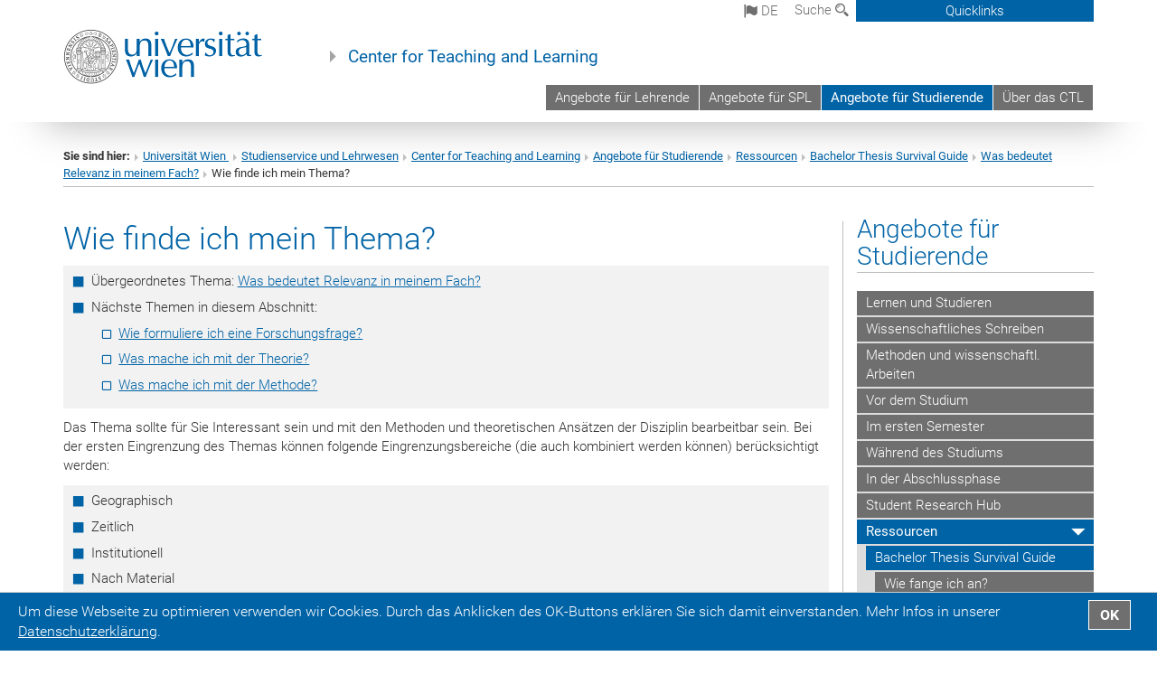

--- FILE ---
content_type: text/html; charset=utf-8
request_url: https://ctl.univie.ac.at/angebote-fuer-studierende/ressourcen/bachelor-thesis-survival-guide/was-bedeutet-relevanz-in-meinem-fach/wie-finde-ich-mein-thema/
body_size: 16622
content:
<!DOCTYPE html>
<html xmlns="http://www.w3.org/1999/xhtml" xml:lang="de" lang="de">
<head prefix="og: http://ogp.me/ns# fb: http://ogp.me/ns/fb# article: http://ogp.me/ns/article#">

<meta charset="utf-8">
<!-- 
	This website is powered by TYPO3 - inspiring people to share!
	TYPO3 is a free open source Content Management Framework initially created by Kasper Skaarhoj and licensed under GNU/GPL.
	TYPO3 is copyright 1998-2017 of Kasper Skaarhoj. Extensions are copyright of their respective owners.
	Information and contribution at http://typo3.org/
-->



<title>Wie finde ich mein Thema?</title>
<meta name="generator" content="TYPO3 CMS">


<link rel="stylesheet" type="text/css" href="/typo3temp/stylesheet_b3a206eec6.css?1736368171" media="all">
<link rel="stylesheet" type="text/css" href="/typo3conf/ext/univie_news/Resources/Public/CSS/pwp.css?1615798746" media="all">
<link rel="stylesheet" type="text/css" href="/fileadmin/templates/GLOBAL/CSS/styles.css?1694002451" media="all">
<link rel="stylesheet" type="text/css" href="/fileadmin/templates/GLOBAL/ICONS/style.css?1732114024" media="all">
<link rel="stylesheet" type="text/css" href="/fileadmin/templates/GLOBAL/CSS/print.css?1580200204" media="print">
<link rel="stylesheet" type="text/css" href="/fileadmin/templates/GLOBAL/ICONS/tablesorter/tablesorter.css?1675257657" media="all">
<link rel="stylesheet" type="text/css" href="/fileadmin/templates/GLOBAL/JS/shariff/shariff-vie.css?1681381994" media="all">
<link rel="stylesheet" type="text/css" href="/fileadmin/templates/GLOBAL/CSS/video-js.min.css?1505291824" media="all">
<link rel="stylesheet" type="text/css" href="/fileadmin/templates/GLOBAL/CSS/videojs.thumbnails.css?1505291824" media="all">
<link rel="stylesheet" type="text/css" href="/fileadmin/templates/GLOBAL/EXT/powermail/pm-additional.css?1730119584" media="all">
<link rel="stylesheet" type="text/css" href="/fileadmin/templates/GLOBAL/CSS/added-accessibility.css?1740400409" media="all">
<link rel="stylesheet" type="text/css" href="/fileadmin/templates/GLOBAL/EXT/news/css/news.css?1710158386" media="all">
<link rel="stylesheet" type="text/css" href="/fileadmin/templates/GLOBAL/EXT/univie_pure/pure.css?1692264488" media="all">
<link rel="stylesheet" type="text/css" href="/typo3conf/ext/univie_phaidra/Resources/style.css?1526300968" media="all">
<link rel="stylesheet" type="text/css" href="/typo3temp/stylesheet_240b4ca893.css?1736368171" media="all">


<script src="/uploads/tx_t3jquery/jquery-2.1.x-1.10.x-1.2.x-3.0.x.js?1511251888" type="text/javascript"></script>
<script src="/fileadmin/templates/GLOBAL/JS/videoJS/video.min.js?1505291804" type="application/x-javascript"></script>
<script src="/fileadmin/templates/GLOBAL/JS/videoJS/videojs-contrib-hls.min.js?1505291804" type="application/x-javascript"></script>
<script src="/fileadmin/templates/GLOBAL/JS/videoJS/videojs.thumbnails.js?1505291804" type="application/x-javascript"></script>
<script src="/fileadmin/templates/GLOBAL/JS/videoJS/videojs.persistvolume.js?1505291804" type="application/x-javascript"></script>
<script src="/typo3temp/javascript_9a38f34785.js?1736368171" type="text/javascript"></script>


<meta name="google-site-verification" content="ro5Fw96GhcyHrTtHiD9gl-R9DYpeExks23k-j_885Sg" />
<link href="/fileadmin/templates/GLOBAL/IMG/favicon.ico" rel="shortcut icon" type="image/vnd.microsoft.icon" />
<link href="/fileadmin/templates/GLOBAL/IMG/favicon-uni.png" rel="apple-touch-icon" type="image/png" />
<link href="/fileadmin/templates/GLOBAL/IMG/favicon-uni.png" rel="shortcut icon" type="image/vnd.microsoft.icon" />

            <meta property="og:base-title" content="Center for Teaching and Learning" />
            <meta http-equiv="X-UA-Compatible" content="IE=edge">
            <meta name="viewport" content="width=device-width, initial-scale=1">

            <!-- HTML5 shim and Respond.js IE8 support of HTML5 elements and media queries -->
            <!--[if lt IE 9]>
                <script src="https://oss.maxcdn.com/libs/html5shiv/3.7.0/html5shiv.js"></script>
                <script src="https://oss.maxcdn.com/libs/respond.js/1.4.2/respond.min.js"></script>
            <![endif]-->
            <meta name="title" content="Wie finde ich mein Thema?" /><meta property="og:site-id" content="162536" /><meta property="og:title" content="Wie finde ich mein Thema?" /><meta property="og:type" content="article" /><meta property="og:url" content="https://ctl.univie.ac.at/angebote-fuer-studierende/ressourcen/bachelor-thesis-survival-guide/was-bedeutet-relevanz-in-meinem-fach/wie-finde-ich-mein-thema/" /><meta name="twitter:card" content="summary_large_image" /><meta name="twitter:title" content="Wie finde ich mein Thema?" /><meta name="og:type" content="article" /><meta property="og:url" content="https://ctl.univie.ac.at/angebote-fuer-studierende/ressourcen/bachelor-thesis-survival-guide/was-bedeutet-relevanz-in-meinem-fach/wie-finde-ich-mein-thema/" /><meta property="og:description" content="Wie finde ich mein Thema?" /><meta name="twitter:description" content="Wie finde ich mein Thema?" />
            <meta property="og:image" content="https://www.univie.ac.at/fileadmin/templates/GLOBAL/IMG/uni_logo.jpg" />
            <meta property="og:image:type" content="image/jpg" />
            <meta property="og:image:width" content="1200" />
            <meta property="og:image:height" content="630" />
            <meta name="twitter:site" content="univienna" />
                <meta property="og:image" content="https://backend.univie.ac.at/fileadmin/templates/GLOBAL/IMG/uni_logo.jpg" />
                <meta property="og:image:type" content="image/jpg" />
                <meta property="og:image:width" content="1200" />
                <meta property="og:image:height" content="630" />
                <meta name="twitter:site" content="univienna" /><meta property="fb:app_id" content="1752333404993542" />
</head>
<body>

<header>
<nav aria-label="Sprungmarke zum Inhalt" class="skip">
    <a href="#mainContent" class="skip-to-content" tabindex="0" title="skip">Direkt zum Hauptinhalt gehen</a>
</nav>

<!-- ==============================================
BEGINN Small Devices
=============================================== -->
<div class="navbar-header skip"><button type="button" id="button-open-menu" class="navbar-toggle my-button" data-toggle="collapse" data-target="#menu-container-mobile" aria-haspopup="true" tabindex="0"><span class="sr-only" id="show-navigation-button-text">Menü öffnen</span><span class="icon-mainmenue" aria-hidden="true"></span></button></div>
<div class="navbar-collapse collapse hidden-md hidden-lg skip" id="menu-container-mobile">
    <div class="navbar-header">
        <button type="button" class="navbar-toggle menu-open" data-toggle="collapse" data-target="#menu-container-mobile" aria-expanded="true">
            <span class="sr-only" id="hide-navigation-button-text">Menü schließen</span>
            <span class="icon-cancel-circle" aria-hidden="true"></span>
        </button>
    </div>
    <div class="menu-header-mobile col-sx-12 hidden-md hidden-lg">
        <a href="https://www.univie.ac.at/"><img width="220" src="/fileadmin/templates/GLOBAL/IMG/uni_logo_220.jpg" class="logo logo-single" alt="Universität Wien - Startseite"  data-rjs="3"></a>
    </div>
    <nav aria-label="Hauptnavigation" class="navbar navbar-uni-mobile hidden-md hidden-lg"><ul class="nav navbar-nav navbar-right"><li class="dropdown dropdown-mobile"><a href="/angebote-fuer-lehrende/" target="_self" class="link-text">Angebote für Lehrende</a><a data-toggle="dropdown" href="" class="toggle-icon" role="button" aria-label="Menü öffnen"><span class="icon-navi-close"><span class="sr-only">Menü öffnen</span>&nbsp;</span></a><ul class="dropdown-menu level2"><li class="level2"><a href="http://infopool.univie.ac.at/startseite/" target="_blank" class="level2">Infopool besser lehren</a></li><li class="level2"><a href="/angebote-fuer-lehrende/beratung/" target="_self" class="level2">Beratung</a></li><li class="level2"><a href="/angebote-fuer-lehrende/hochschuldidaktische-qualifizierung/" target="_self" class="level2">Hochschuldidaktische Qualifizierung</a></li><li class="level2"><a href="/angebote-fuer-lehrende/teaching-competence/" target="_self" class="level2">Teaching Competence</a></li><li class="level2"><a href="/angebote-fuer-lehrende/pruefen-und-beurteilen/" target="_self" class="level2">Prüfen und Beurteilen</a></li><li class="level2"><a href="/angebote-fuer-lehrende/digitale-lehre/" target="_self" class="level2">Digitale Lehre</a></li><li class="level2"><a href="/angebote-fuer-lehrende/wissenschaftliches-schreiben-und-arbeiten-in-der-lehre/" target="_self" class="level2">Wissenschaftliches Schreiben und Arbeiten in der Lehre</a></li><li class="level2"><a href="/angebote-fuer-lehrende/diversitaetsgerechte-lehre/" target="_self" class="level2">Diversitätsgerechte Lehre</a></li><li class="level2"><a href="/angebote-fuer-lehrende/feedback-in-der-lehre/" target="_self" class="level2">Feedback in der Lehre</a></li><li class="level2"><a href="/angebote-fuer-lehrende/teaching-awards/" target="_self" class="level2">Teaching Awards</a></li><li class="level2"><a href="https://www.youtube.com/@ctl.univie" target="_blank" class="level2">CTL auf Youtube</a></li><li class="level2"><a href="/angebote-fuer-lehrende/newsletterarchiv/" target="_self" class="level2">Newsletterarchiv</a></li><li class="level2"><a href="/angebote-fuer-lehrende/handbuch-fuer-lehrende/" target="_self" class="level2">Handbuch für Lehrende</a></li></ul></li><li class="dropdown dropdown-mobile"><a href="/angebote-fuer-spl/" target="_self" class="link-text">Angebote für SPL</a><a data-toggle="dropdown" href="" class="toggle-icon" role="button" aria-label="Menü öffnen"><span class="icon-navi-close"><span class="sr-only">Menü öffnen</span>&nbsp;</span></a><ul class="dropdown-menu level2"><li class="level2"><a href="/angebote-fuer-spl/studentische-unterstuetzung-informationen-fuer-spl/" target="_self" class="level2">Studentische Unterstützung: Informationen für SPL</a></li><li class="level2"><a href="/angebote-fuer-spl/auswertungen-und-beratungen/" target="_self" class="level2">Auswertungen und Beratungen</a></li><li class="level2"><a href="/angebote-fuer-spl/online-self-assessments/" target="_self" class="level2">Online-Self-Assessments</a></li><li class="level2"><a href="/angebote-fuer-spl/testentwicklung-aufnahmeverfahren/" target="_self" class="level2">Testentwicklung Aufnahmeverfahren</a></li><li class="level2"><a href="/angebote-fuer-spl/aktiv-studieren/" target="_self" class="level2">Aktiv Studieren</a></li><li class="level2"><a href="/angebote-fuer-spl/feedback-implementieren/" target="_self" class="level2">Feedback implementieren</a></li><li class="level2"><a href="/angebote-fuer-spl/diversitaet-in-der-lehre-foerdern/" target="_self" class="level2">Diversität in der Lehre fördern</a></li><li class="level2"><a href="/angebote-fuer-spl/massgeschneiderte-lehrentwicklung/" target="_self" class="level2">Maßgeschneiderte Lehrentwicklung</a></li></ul></li><li class="dropdown dropdown-mobile act"><a href="/angebote-fuer-studierende/" target="_self" class="link-text act">Angebote für Studierende</a><a data-toggle="dropdown" href="" class="toggle-icon act" role="button" aria-label="Menü öffnen"><span class="icon-navi-open"><span class="sr-only">Menü schließen</span>&nbsp;</span></a><ul class="dropdown-menu level2"><li class="level2"><a href="/angebote-fuer-studierende/lernen-und-studieren/" target="_self" class="level2">Lernen und Studieren</a></li><li class="level2"><a href="/angebote-fuer-studierende/wissenschaftliches-schreiben/" target="_self" class="level2">Wissenschaftliches Schreiben</a></li><li class="level2"><a href="/angebote-fuer-studierende/methoden-und-wissenschaftl-arbeiten/" target="_self" class="level2">Methoden und wissenschaftl. Arbeiten</a></li><li class="level2"><a href="/angebote-fuer-studierende/vor-dem-studium/" target="_self" class="level2">Vor dem Studium</a></li><li class="level2"><a href="/angebote-fuer-studierende/im-ersten-semester/" target="_self" class="level2">Im ersten Semester</a></li><li class="level2"><a href="/angebote-fuer-studierende/waehrend-des-studiums/" target="_self" class="level2">Während des Studiums</a></li><li class="level2"><a href="/angebote-fuer-studierende/in-der-abschlussphase/" target="_self" class="level2">In der Abschlussphase</a></li><li class="level2"><a href="/angebote-fuer-studierende/student-research-hub/" target="_self" class="level2">Student Research Hub</a></li><li class="level2 act"><a href="/angebote-fuer-studierende/ressourcen/" target="_self" class="level2 act">Ressourcen</a><ul class="level3"><li class="level3 act"><a href="/angebote-fuer-studierende/ressourcen/bachelor-thesis-survival-guide/" target="_self" class="level3 act">Bachelor Thesis Survival Guide</a><ul class="level4"><li class="level4"><a href="/angebote-fuer-studierende/ressourcen/bachelor-thesis-survival-guide/wie-fange-ich-an/" target="_self" class="level4">Wie fange ich an?</a></li><li class="level4 act"><a href="/angebote-fuer-studierende/ressourcen/bachelor-thesis-survival-guide/was-bedeutet-relevanz-in-meinem-fach/" target="_self" class="level4 act">Was bedeutet Relevanz in meinem Fach?</a></li><li class="level4"><a href="/angebote-fuer-studierende/ressourcen/bachelor-thesis-survival-guide/wie-mache-ich-meine-arbeit-kohaerent/" target="_self" class="level4">Wie mache ich meine Arbeit kohärent?</a></li><li class="level4"><a href="/angebote-fuer-studierende/ressourcen/bachelor-thesis-survival-guide/wie-gehe-ich-mit-intertextualitaet-und-meiner-position-als-autorin-um/" target="_self" class="level4">Wie gehe ich mit Intertextualität und meiner Position als Autor*in um?</a></li><li class="level4"><a href="/angebote-fuer-studierende/ressourcen/bachelor-thesis-survival-guide/wie-strukturiere-ich-meine-arbeit/" target="_self" class="level4">Wie strukturiere ich meine Arbeit?</a></li><li class="level4"><a href="/angebote-fuer-studierende/ressourcen/bachelor-thesis-survival-guide/worauf-muss-ich-am-ende-achten/" target="_self" class="level4">Worauf muss ich am Ende achten?</a></li></ul></li><li class="level3"><a href="/angebote-fuer-studierende/ressourcen/abschlussarbeits-planer/" target="_self" class="level3">Abschlussarbeits-Planer</a></li><li class="level3"><a href="/angebote-fuer-studierende/ressourcen/selbstlernkurse-moocs/" target="_self" class="level3">Selbstlernkurse (MOOCs)</a></li><li class="level3"><a href="/angebote-fuer-studierende/ressourcen/handouts-leitfaeden-und-infomaterial/" target="_self" class="level3">Handouts, Leitfäden und Infomaterial</a></li><li class="level3"><a href="/angebote-fuer-studierende/ressourcen/weiterfuehrende-links-literatur/" target="_self" class="level3">Weiterführende Links & Literatur</a></li><li class="level3"><a href="/angebote-fuer-studierende/ressourcen/wegbeschreibungen/" target="_self" class="level3">Wegbeschreibungen</a></li></ul></li><li class="level2"><a href="/angebote-fuer-studierende/qualifizierung-fuer-studentische-multiplikatorinnen/" target="_self" class="level2">Qualifizierung für studentische Multiplikator*innen</a></li></ul></li><li class="dropdown dropdown-mobile"><a href="/ueber-das-ctl/" target="_self" class="link-text">Über das CTL</a><a data-toggle="dropdown" href="" class="toggle-icon" role="button" aria-label="Menü öffnen"><span class="icon-navi-close"><span class="sr-only">Menü öffnen</span>&nbsp;</span></a><ul class="dropdown-menu level2"><li class="level2"><a href="/ueber-das-ctl/teams-und-mitarbeiterinnen/" target="_self" class="level2">Teams und Mitarbeiter*innen</a></li></ul></li></ul></nav>
</div>

<div id="quicklinks-top-mobile" class="quicklinks-btn-mobile top-row hidden-md hidden-lg skip">
    <a class="quicklinks-open open" data-top-id="" data-top-show="true" href="#" aria-label="Quicklinks öffnen oder schließen"><span class="icon-cancel-circle" aria-hidden="true"></span></a>
    <nav aria-label="Quicklinks"><div class="quicklinks-mobile-menu"><div class="panel panel-uni-quicklinks"><div class="panel-heading active"><a href="#quicklinks160787" target="_self" data-toggle="collapse" data-parent="#quicklinks-top-mobile" class="">Informationen für ...<span class="pull-right icon-navi-open"><span class="sr-only">Menü schließen</span></span></a></div><div id="quicklinks160787" class="panel-collapse collapse in quicklinks-panel"><div class="panel-body"><ul class="indent"><li><a href="http://studieren.univie.ac.at" target="_blank">Studieninteressierte&nbsp;<span class="sr-only">Externer Link</span><span class="icon-extern"></span></a></li><li><a href="http://studieren.univie.ac.at" target="_blank">Studierende&nbsp;<span class="sr-only">Externer Link</span><span class="icon-extern"></span></a></li><li><a href="http://forschungsservice.univie.ac.at/" target="_blank">Forschende&nbsp;<span class="sr-only">Externer Link</span><span class="icon-extern"></span></a></li><li><a href="http://www.postgraduatecenter.at/?l=0" target="_blank">Weiterbildung&nbsp;<span class="sr-only">Externer Link</span><span class="icon-extern"></span></a></li><li><a href="http://www.alumni.ac.at/?l=0" target="_blank">Alumni&nbsp;<span class="sr-only">Externer Link</span><span class="icon-extern"></span></a></li></ul></div></div></div><div class="panel panel-uni-quicklinks"><div class="panel-heading active"><a href="#quicklinks36" target="_self" data-toggle="collapse" data-parent="#quicklinks-top-mobile" class="">Meistgesuchte Services ...<span class="pull-right icon-navi-open"><span class="sr-only">Menü schließen</span></span></a></div><div id="quicklinks36" class="panel-collapse collapse in quicklinks-panel"><div class="panel-body"><ul class="indent"><li><a href="http://studieren.univie.ac.at/" target="_blank"><span class="icon-quick-studienpoint"></span>&nbsp;&nbsp;Studieren an der Universität Wien&nbsp;<span class="sr-only">Externer Link</span><span class="icon-extern"></span></a></li><li><a href="http://ufind.univie.ac.at/de/search.html" target="_blank"><span class="icon-quick-lesung"></span>&nbsp;&nbsp;u:find Vorlesungs-/Personensuche&nbsp;<span class="sr-only">Externer Link</span><span class="icon-extern"></span></a></li><li><a href="http://uspace.univie.ac.at" target="_blank"><span class="icon-quick-univis"></span>&nbsp;&nbsp;u:space&nbsp;<span class="sr-only">Externer Link</span><span class="icon-extern"></span></a></li><li><a href="http://bibliothek.univie.ac.at/?r=0" target="_blank"><span class="icon-quick-biblio"></span>&nbsp;&nbsp;Bibliothek&nbsp;<span class="sr-only">Externer Link</span><span class="icon-extern"></span></a></li><li><a href="http://moodle.univie.ac.at/?r=0" target="_blank"><span class="icon-quick-lesung"></span>&nbsp;&nbsp;Moodle (E-Learning)&nbsp;<span class="sr-only">Externer Link</span><span class="icon-extern"></span></a></li><li><a href="http://urise.univie.ac.at/" target="_blank"><span class="icon-quick-lesung"></span>&nbsp;&nbsp;u:rise - Professional & Career Development&nbsp;<span class="sr-only">Externer Link</span><span class="icon-extern"></span></a></li><li><a href="http://www.univie.ac.at/ueber-uns/leitung-organisation/fakultaeten-zentren/" target="_blank"><span class="icon-quick-fakultaeten"></span>&nbsp;&nbsp;Fakultäten & Zentren&nbsp;<span class="sr-only">Externer Link</span><span class="icon-extern"></span></a></li><li><a href="http://zid.univie.ac.at/webmail/" target="_blank"><span class="icon-quick-webmail"></span>&nbsp;&nbsp;Webmail&nbsp;<span class="sr-only">Externer Link</span><span class="icon-extern"></span></a></li><li><a href="http://wiki.univie.ac.at/" target="_blank"><span class="icon-quick-intranet"></span>&nbsp;&nbsp;Intranet für Mitarbeiter*innen&nbsp;<span class="sr-only">Externer Link</span><span class="icon-extern"></span></a></li><li><a href="http://www.univie.ac.at/ueber-uns/weitere-informationen/kontakt-services-von-a-z/" target="_blank"><span class="icon-quick-kontakt"></span>&nbsp;&nbsp;Kontakt & Services von A-Z&nbsp;<span class="sr-only">Externer Link</span><span class="icon-extern"></span></a></li></ul></div></div></div></div></nav>
</div>

<div class="navbar hidden-md hidden-lg skip" id="top-row-mobile">
    <div class="container-mobile" id="nav-container-mobile">
        <div class="top-row-shadow">
            <div class="row">
                <div class="col-md-12 toprow-mobile">
                    <div class="navbar navbar-top navbar-top-mobile hidden-md hidden-lg">
                        <ul class="nav-pills-top-mobile">
                                
<li class="dropdown">
    <a class="dropdown-toggle" data-toggle="dropdown" href="#">de <span class="icon-sprache"></span></a>
    <label id="langmenu1" class="hidden-label">Sprachwahl</label>

    <ul class="dropdown-menu-lang dropdown-menu" role="menu" aria-labelledby="langmenu1">

    
        <li role="menuitem">
            <a href="/en/services-for-students/ressources/bachelor-thesis-survival-guide/what-does-relevance-mean-in-my-case/how-do-i-find-my-topic/" class="linked-language">English</a>
        </li>
    
    </ul>

</li>

                            <li class="search-mobile">
                                <a data-top-id="search-top-mobile" id="show-search-button" data-top-show="true" href="#"><span class="sr-only" id="show-search-button-text">Suchformular öffnen</span><span class="sr-only" id="hide-search-button-text" style="display:none;">Suchformular schließen</span><span class="icon-lupe" aria-hidden="true"></span></a>
                            </li>
                            <li class="quicklinks-btn-mobile">
                                <a data-top-id="quicklinks-top-mobile" data-top-show="true" href="#">Quicklinks</a>
                            </li>
                        </ul>
                    </div>
                    <div id="search-top-mobile">
                        <ul class="nav nav-tabs-search">
                            <li class="active"><a href="#" data-toggle="tab">Webseiten</a></li>
                            <li id="search_staff_mobile"><a data-toggle="tab" href="#">Personensuche</a></li>
                        </ul>
                        <div class="input-group">
                            <label for="search-mobile">Suche</label>
                            <form id="mobilesearchform" action="/suche/?no_cache=1" method="GET">
                                <input type="text" class="form-control-search" id="search-mobile" name="q" placeholder="Suchbegriff" aria-label="Suchbegriff">
                            </form>
                            <span class="input-group-addon-search"><span class="icon-lupe"></span></span>
                        </div>
                    </div>
                </div>
                <div class="col-xs-12">
                    <div class="header-container-mobile col-md-12">
                        <div class="logo-container">
                            <a href="https://www.univie.ac.at/"><img width="220" src="/fileadmin/templates/GLOBAL/IMG/uni_logo_220.jpg" class="logo logo-single" alt="Universität Wien - Startseite"  data-rjs="3"></a>
                        </div>
                         <nav aria-label="Topnavigation" class="navbar navbar-uni hidden-xs hidden-sm"><ul class="nav navbar-nav navbar-right"><li><a href="/angebote-fuer-lehrende/" target="_self">Angebote für Lehrende</a></li><li><a href="/angebote-fuer-spl/" target="_self">Angebote für SPL</a></li><li class="active"><a href="/angebote-fuer-studierende/" target="_self">Angebote für Studierende</a></li><li><a href="/ueber-das-ctl/" target="_self">Über das CTL</a></li></ul></nav>
                    </div>
                </div>
                <div class="col-xs-12">
                        <div class="header-text-container-mobile col-md-12">
                            <span class="header-text"><a href="/" target="_self">Center for Teaching and Learning</a></span>
                        </div>
                </div>
            </div>
        </div>
    </div>
</div>
<!-- ==============================================
END Small Devices
=============================================== -->

<!-- ==============================================
BEGINN DESKTOP
=============================================== -->
<style>
.navbar-top {
    display: grid;
    grid-template-rows: auto;
    justify-items: end;
}
#quicklinks-top {
    grid-row-start: 1;
    grid-row-end: 1;
    width: 100%;
}
ul.nav-pills-top {
    grid-row-start: 2;
    grid-row-end:2;
}

.form-holder{
    display: flex;
    justify-content: space-between;
    align-content: space-evenly;
    //align-items: center;
}

.form-holder label{
    display: inline-block;
    padding: 0.2em;
    background-color: #0063a6;
    color:white;
    flex-grow: 1;
}
.radio-holder {
    padding: 0.4em 0 0 0.4em;
    background-color: #0063a6;
    flex-grow: 1;
}
.radio-holder:has(input[type="radio"]:checked) {
    background-color:white;
    font-weight: 300;
}
.radio-holder.active {
    background-color:white;
    font-weight: 300;
}

input[type="radio"]:checked, input[type="radio"]:checked + label {
    background-color:white;
    color: #0063a6;
}
input#search:focus {
    border:2px solid rgba(242, 242, 242, 0.6);
    box-shadow: inset 0 1px 1px rgba(0, 0, 0, 0.075), 0 0 8px rgba(242, 242, 242, 0.6);
}
.dropdown-menu-search {
    width: 336px;
    margin-top: 5px;
}
#quicklinks-top{
    padding:0;
    background:white;
}
.ql-container{
    width: 100vw;
    position: relative;
    left: 50%;
    right: 50%;
    margin-left: -50vw;
    margin-right: -50vw;
    background: #1a74b0 url(/fileadmin/templates/GLOBAL/IMG/quicklinksbackground.png?1535542505) no-repeat;
    padding-top: 25px;
}
</style>
<!-- IMPORTANT:
lib.quicklinks.wrap = <nav aria-label="{LLL:fileadmin/templates/GLOBAL/locallang.xml:quicklinks}"><div class="row">|</div></nav>
-->
<div class="navbar-fixed-top hidden-sm hidden-xs skip" id="top-row">

    <div class="container" id="nav-container">
        <div class="top-row-shadow">
            <div class="row">
                <div class="col-md-12 header-logo-container">
                    <!-- BEGINN Language, Search, Quicklinks -->
                    <div class="navbar navbar-top">
                        <ul class="nav-pills-top navbar-right">
                            <!-- Language -->
                            <li class="dropdown langmenu">
                                
    <a class="dropdown-toggle" data-toggle="dropdown" href="#"><span class="icon-sprache"></span> de</a>
    <label id="langmenu2" class="hidden-label">Sprachwahl</label>
    <ul class="dropdown-menu-lang dropdown-menu-left desktop dropdown-menu" role="menu" aria-labelledby="langmenu2">

    
        <li role="menuitem">
            <a href="/en/services-for-students/ressources/bachelor-thesis-survival-guide/what-does-relevance-mean-in-my-case/how-do-i-find-my-topic/" class="linked-language">English</a>
        </li>
    
    </ul>

                            </li>
                            <!-- Search -->
                            <li class="dropdown">
                                <button type="button" data-toggle="dropdown" class="dropdown-toggle" id="open-search">Suche <span class="icon-lupe"></span></button>
                                <div class="dropdown-menu dropdown-menu-left dropdown-menu-search">
                                    <div class="">
                                        <!--<label for="search">Suche</label>-->
                                        <form id="searchform" class="" action="/suche/?no_cache=1" method="GET">
                                            <div class="form-holder ">
                                                <div class="radio-holder active">
                                                    <input type="radio" id="search-web" value="search-web" name="chooseSearch" checked>
                                                    <label for="search-web" id="label-web">Webseiten</label>
                                                </div>
                                                <div class="radio-holder">
                                                    <input type="radio" id="search-staff" value="search-staff" name="chooseSearch">
                                                    <label for="search-staff" id="label-staff">Personensuche</label>
                                                </div>
                                            </div>
                                            <div class="form-holder">
                                                <input type="text" class="form-control-search" id="search" name="q" placeholder="Suchbegriff" aria-label="Suchbegriff">
                                                <button id="submit" type="submit" onclick="$('#searchform').submit();"><span class="sr-only">Suche starten</span><span class="icon-lupe"></span></button>
                                            </div>
                                        </form>
                                    </div>
                                </div>
                            </li>
                            <!-- Quicklinks -->
                            <li class="dropdown quicklinks-btn">
                                <a data-top-id="quicklinks-top" data-top-show="true" data-toggle="dropdown" href="#">Quicklinks</a>
                            </li>
                        </ul>
                        <!-- BEGINN Quicklinkscontainer -->
                        <div id="quicklinks-top" class="dropdown-toggle">
                            <div class="ql-container">
                                <div class="container">
                                    <nav aria-label="Quicklinks"><div class="row"><div class="col-md-4 col-md-offset-4"><h3 class="top-row-header">Informationen für ...</h3><ul><li><a href="http://studieren.univie.ac.at" target="_blank">Studieninteressierte&nbsp;<span class="sr-only">Externer Link</span><span class="icon-extern"></span></a></li><li><a href="http://studieren.univie.ac.at" target="_blank">Studierende&nbsp;<span class="sr-only">Externer Link</span><span class="icon-extern"></span></a></li><li><a href="http://forschungsservice.univie.ac.at/" target="_blank">Forschende&nbsp;<span class="sr-only">Externer Link</span><span class="icon-extern"></span></a></li><li><a href="http://www.postgraduatecenter.at/?l=0" target="_blank">Weiterbildung&nbsp;<span class="sr-only">Externer Link</span><span class="icon-extern"></span></a></li><li><a href="http://www.alumni.ac.at/?l=0" target="_blank">Alumni&nbsp;<span class="sr-only">Externer Link</span><span class="icon-extern"></span></a></li></ul></div><div class="col-md-4"><h3 class="top-row-header">Meistgesuchte Services ...</h3><ul><li><a href="http://studieren.univie.ac.at/" target="_blank"><span class="icon-quick-studienpoint"></span>&nbsp;&nbsp;Studieren an der Universität Wien&nbsp;<span class="sr-only">Externer Link</span><span class="icon-extern"></span></a></li><li><a href="http://ufind.univie.ac.at/de/search.html" target="_blank"><span class="icon-quick-lesung"></span>&nbsp;&nbsp;u:find Vorlesungs-/Personensuche&nbsp;<span class="sr-only">Externer Link</span><span class="icon-extern"></span></a></li><li><a href="http://uspace.univie.ac.at" target="_blank"><span class="icon-quick-univis"></span>&nbsp;&nbsp;u:space&nbsp;<span class="sr-only">Externer Link</span><span class="icon-extern"></span></a></li><li><a href="http://bibliothek.univie.ac.at/?r=0" target="_blank"><span class="icon-quick-biblio"></span>&nbsp;&nbsp;Bibliothek&nbsp;<span class="sr-only">Externer Link</span><span class="icon-extern"></span></a></li><li><a href="http://moodle.univie.ac.at/?r=0" target="_blank"><span class="icon-quick-lesung"></span>&nbsp;&nbsp;Moodle (E-Learning)&nbsp;<span class="sr-only">Externer Link</span><span class="icon-extern"></span></a></li><li><a href="http://urise.univie.ac.at/" target="_blank"><span class="icon-quick-lesung"></span>&nbsp;&nbsp;u:rise - Professional & Career Development&nbsp;<span class="sr-only">Externer Link</span><span class="icon-extern"></span></a></li><li><a href="http://www.univie.ac.at/ueber-uns/leitung-organisation/fakultaeten-zentren/" target="_blank"><span class="icon-quick-fakultaeten"></span>&nbsp;&nbsp;Fakultäten & Zentren&nbsp;<span class="sr-only">Externer Link</span><span class="icon-extern"></span></a></li><li><a href="http://zid.univie.ac.at/webmail/" target="_blank"><span class="icon-quick-webmail"></span>&nbsp;&nbsp;Webmail&nbsp;<span class="sr-only">Externer Link</span><span class="icon-extern"></span></a></li><li><a href="http://wiki.univie.ac.at/" target="_blank"><span class="icon-quick-intranet"></span>&nbsp;&nbsp;Intranet für Mitarbeiter*innen&nbsp;<span class="sr-only">Externer Link</span><span class="icon-extern"></span></a></li><li><a href="http://www.univie.ac.at/ueber-uns/weitere-informationen/kontakt-services-von-a-z/" target="_blank"><span class="icon-quick-kontakt"></span>&nbsp;&nbsp;Kontakt & Services von A-Z&nbsp;<span class="sr-only">Externer Link</span><span class="icon-extern"></span></a></li></ul></div></div></nav>
                                </div>
                            </div>
                        </div>
                        <!-- END Quicklinkscontainer -->
                    </div>
                    <!-- END Language, Search, Quicklinks -->

                    <!-- Logo, Title -->
                    <div class="logo-container">
                        <a href="https://www.univie.ac.at/"><img width="220" src="/fileadmin/templates/GLOBAL/IMG/uni_logo_220.jpg" class="logo logo-single" alt="Universität Wien - Startseite"  data-rjs="3"></a>
                        <span class="header-text"><a href="/" target="_self">Center for Teaching and Learning</a></span>
                    </div>
                    <!-- Logo, Title -->

                    <!-- HMenu -->
                    <div class="hmenu">
                        <nav aria-label="Topnavigation" class="navbar navbar-uni hidden-xs hidden-sm"><ul class="nav navbar-nav navbar-right"><li><a href="/angebote-fuer-lehrende/" target="_self">Angebote für Lehrende</a></li><li><a href="/angebote-fuer-spl/" target="_self">Angebote für SPL</a></li><li class="active"><a href="/angebote-fuer-studierende/" target="_self">Angebote für Studierende</a></li><li><a href="/ueber-das-ctl/" target="_self">Über das CTL</a></li></ul></nav>
                    </div>
                    <!-- HMenu -->

                </div>
            </div>
        </div>
    </div>
</div>
<!-- ==============================================
END DESKTOP
=============================================== -->

</header>


    <!-- Standard -->
    <div class="container">
        <div class="breadcrumb-page-container">
            <div class="row">
                <div class="col-md-12">
                    <nav aria-label="Pfadnavigation"><ul class="breadcrumb-page"><li><strong>Sie sind hier:</strong></li><li class="meta-breadcrumb"><a href="http://www.univie.ac.at/" target="_blank">Universität Wien </a></li><li class="meta-breadcrumb"><a href="http://studienservice-lehrwesen.univie.ac.at/" target="_blank">Studienservice und Lehrwesen</a></li><li class="meta-breadcrumb"><a href="/" target="_self">Center for Teaching and Learning</a></li><li><a href="/angebote-fuer-studierende/" target="_self" title="Angebote für Studierende">Angebote für Studierende</a></li><li><a href="/angebote-fuer-studierende/ressourcen/" target="_self" title="Ressourcen">Ressourcen</a></li><li><a href="/angebote-fuer-studierende/ressourcen/bachelor-thesis-survival-guide/" target="_self" title="Bachelor Thesis Survival Guide">Bachelor Thesis Survival Guide</a></li><li><a href="/angebote-fuer-studierende/ressourcen/bachelor-thesis-survival-guide/was-bedeutet-relevanz-in-meinem-fach/" target="_self" title="Was bedeutet Relevanz in meinem Fach?">Was bedeutet Relevanz in meinem Fach?</a></li><li aria-current="page">Wie finde ich mein Thema?</li></ul></nav>
                    <hr class="breadcrumb-page hidden-md hidden-lg">
                </div>
            </div>
            <hr class="breadcrumb-page hidden-xs hidden-sm">
        </div>

        <div class="row">
            <div class="col-md-9 content right-border" id="innerContent">
                <main id="mainContent" class="main-content main">
                    <div class="main">
                     
	<!--  CONTENT ELEMENT, uid:799829/header [begin] -->
		<div id="c799829" class="csc-default"><h1>Wie finde ich mein Thema?</h1></div>
	<!--  CONTENT ELEMENT, uid:799829/header [end] -->
		
	<!--  CONTENT ELEMENT, uid:799828/dce_dceuid1 [begin] -->
		<div id="c799828" class="csc-default"><div class="tx-dce-pi1">
	
<!--Replace deactivated field.contentWidth with contentWidth-->

	
	
	
	
	
	
	
		<div class="content-element-margin-zero">
			<div class="row">
				<div class="col-md-12">
					
						


					
					<ul class="gray-bg"><li>Übergeordnetes Thema: <a href="/angebote-fuer-studierende/ressourcen/bachelor-thesis-survival-guide/was-bedeutet-relevanz-in-meinem-fach/" target="_self" class="internal-link">Was bedeutet Relevanz in meinem Fach?</a></li><li>Nächste Themen in diesem Abschnitt:<br /><ul><li><a href="/angebote-fuer-studierende/ressourcen/bachelor-thesis-survival-guide/was-bedeutet-relevanz-in-meinem-fach/wie-formuliere-ich-eine-forschungsfrage/" target="_self" class="internal-link">Wie formuliere ich eine Forschungsfrage?</a></li><li><a href="/angebote-fuer-studierende/ressourcen/bachelor-thesis-survival-guide/was-bedeutet-relevanz-in-meinem-fach/was-mache-ich-mit-der-theorie/" target="_self" class="internal-link">Was mache ich mit der Theorie?</a></li><li><a href="/angebote-fuer-studierende/ressourcen/bachelor-thesis-survival-guide/was-bedeutet-relevanz-in-meinem-fach/was-mache-ich-mit-der-methode/" target="_self" class="internal-link">Was mache ich mit der Methode?<br /></a></li></ul></li></ul>
				</div>
			</div>
			<div class="row">
				
			</div>
		</div>
	


</div></div>
	<!--  CONTENT ELEMENT, uid:799828/dce_dceuid1 [end] -->
		
	<!--  CONTENT ELEMENT, uid:799827/dce_dceuid1 [begin] -->
		<div id="c799827" class="csc-default"><div class="tx-dce-pi1">
	
<!--Replace deactivated field.contentWidth with contentWidth-->

	
	
	
	
	
	
	
		<div class="content-element-margin-zero">
			<div class="row">
				<div class="col-md-12">
					
						


					
					<p>Das Thema sollte für Sie Interessant sein und mit den Methoden und theoretischen Ansätzen der Disziplin bearbeitbar sein. Bei der ersten Eingrenzung des Themas können folgende Eingrenzungsbereiche (die auch kombiniert werden können) berücksichtigt werden: </p><ul class="gray-bg"><li>Geographisch</li><li>Zeitlich</li><li>Institutionell</li><li>Nach Material</li><li>Nach theoretischen Konzepten und/oder Ansätzen</li><li>Nach methodischen Ansätzen</li><li>Nach Autor*innen</li><li>Nach eigenem Erkenntnisinteresse</li><li>Nach Vorgaben des Seminars</li></ul><p>Welche Eingrenzung für Sie relevant ist, ergibt sich durch ihr persönliches Interesse und spiegelt sich am Ende in Ihrer Forschungsfrage. Auch wenn Sie ein Thema wählen, das schon oft behandelt wurde, können Sie durch Ihre Forschungsfrage eine neue Perspektive darauf eröffnen. Je mehr Sie Ihr Thema konkretisieren, desto konkreter wird auch Ihre Forschungsfrage.</p>
				</div>
			</div>
			<div class="row">
				
			</div>
		</div>
	


</div></div>
	<!--  CONTENT ELEMENT, uid:799827/dce_dceuid1 [end] -->
		
	<!--  CONTENT ELEMENT, uid:799826/dce_dceuid1 [begin] -->
		<div id="c799826" class="csc-default"><div class="tx-dce-pi1">
	
<!--Replace deactivated field.contentWidth with contentWidth-->

	
	
	
	
	
	
	
		<div class="content-element-margin gray-box">
			<div class="row">
				<div class="col-md-12">
					
						
    <h4>Tipp</h4>



					
					<p>Um sich für ein Thema zu entscheiden, können Sie die folgenden Fragen beantworten:</p><ol class="gray-bg"><li>Was interessiert Sie persönlich (im Alltag und/oder in der Disziplin)</li><li>Was gibt es zu diesem Thema in der Fachliteratur?</li><li>Welche Probleme gehören zum gewählten Thema?</li><li>Warum soll dazu geforscht werden?</li><li>Wo gibt es Forschungslücken? </li></ol><p>Diese Fragen <b>sind nicht leicht</b> zu beantworten, aber wie bei jedem Forschungsprozess können Sie durch eine intensive Recherche und Lektüre von thematisch relevanter Sekundärliteratur (Artikel, Bücher, Dokumente, Webseiten, Filme, usw.) beantwortet werden.</p>
				</div>
			</div>
			<div class="row">
				
			</div>
		</div>
	


</div></div>
	<!--  CONTENT ELEMENT, uid:799826/dce_dceuid1 [end] -->
		
                     
                     </div>
                </main>
            </div>
            <div class="col-md-3 sidebar content-element-margin">
                <nav aria-label="Subnavigation"><div class="vertical-nav hidden-xs hidden-sm"><h2 class="underline"><a href="/angebote-fuer-studierende/" target="_self" class="level0 act">Angebote für Studierende</a></h2><ul><li><a href="/angebote-fuer-studierende/lernen-und-studieren/" target="_self" class="level1">Lernen und Studieren</a></li><li><a href="/angebote-fuer-studierende/wissenschaftliches-schreiben/" target="_self" class="level1">Wissenschaftliches Schreiben</a></li><li><a href="/angebote-fuer-studierende/methoden-und-wissenschaftl-arbeiten/" target="_self" class="level1">Methoden und wissenschaftl. Arbeiten</a></li><li><a href="/angebote-fuer-studierende/vor-dem-studium/" target="_self" class="level1">Vor dem Studium</a></li><li><a href="/angebote-fuer-studierende/im-ersten-semester/" target="_self" class="level1">Im ersten Semester</a></li><li><a href="/angebote-fuer-studierende/waehrend-des-studiums/" target="_self" class="level1">Während des Studiums</a></li><li><a href="/angebote-fuer-studierende/in-der-abschlussphase/" target="_self" class="level1">In der Abschlussphase</a></li><li><a href="/angebote-fuer-studierende/student-research-hub/" target="_self" class="level1">Student Research Hub</a></li><li class="act"><a href="/angebote-fuer-studierende/ressourcen/" target="_self" class="level1 act">Ressourcen</a><ul><li class="act"><a href="/angebote-fuer-studierende/ressourcen/bachelor-thesis-survival-guide/" target="_self" class="level2 act">Bachelor Thesis Survival Guide</a><ul><li><a href="/angebote-fuer-studierende/ressourcen/bachelor-thesis-survival-guide/wie-fange-ich-an/" target="_self" class="level3">Wie fange ich an?</a></li><li><a href="/angebote-fuer-studierende/ressourcen/bachelor-thesis-survival-guide/was-bedeutet-relevanz-in-meinem-fach/" target="_self" class="level3 act">Was bedeutet Relevanz in meinem Fach?</a></li><li><a href="/angebote-fuer-studierende/ressourcen/bachelor-thesis-survival-guide/wie-mache-ich-meine-arbeit-kohaerent/" target="_self" class="level3">Wie mache ich meine Arbeit kohärent?</a></li><li><a href="/angebote-fuer-studierende/ressourcen/bachelor-thesis-survival-guide/wie-gehe-ich-mit-intertextualitaet-und-meiner-position-als-autorin-um/" target="_self" class="level3">Wie gehe ich mit Intertextualität und meiner Position als Autor*in um?</a></li><li><a href="/angebote-fuer-studierende/ressourcen/bachelor-thesis-survival-guide/wie-strukturiere-ich-meine-arbeit/" target="_self" class="level3">Wie strukturiere ich meine Arbeit?</a></li><li><a href="/angebote-fuer-studierende/ressourcen/bachelor-thesis-survival-guide/worauf-muss-ich-am-ende-achten/" target="_self" class="level3">Worauf muss ich am Ende achten?</a></li></ul></li><li><a href="/angebote-fuer-studierende/ressourcen/abschlussarbeits-planer/" target="_self" class="level2">Abschlussarbeits-Planer</a></li><li><a href="/angebote-fuer-studierende/ressourcen/selbstlernkurse-moocs/" target="_self" class="level2">Selbstlernkurse (MOOCs)</a></li><li><a href="/angebote-fuer-studierende/ressourcen/handouts-leitfaeden-und-infomaterial/" target="_self" class="level2">Handouts, Leitfäden und Infomaterial</a></li><li><a href="/angebote-fuer-studierende/ressourcen/weiterfuehrende-links-literatur/" target="_self" class="level2">Weiterführende Links & Literatur</a></li><li><a href="/angebote-fuer-studierende/ressourcen/wegbeschreibungen/" target="_self" class="level2">Wegbeschreibungen</a></li></ul></li><li><a href="/angebote-fuer-studierende/qualifizierung-fuer-studentische-multiplikatorinnen/" target="_self" class="level1">Qualifizierung für studentische Multiplikator*innen</a></li></ul></div></nav>
                <aside>
                     
    <h2 class="underline "><span class="icon-kartenkontakte single"></span> Kontakt</h2>
    <address>
        Standort Universitätsstraße 5, 1010 Wien<br />
Standort Augasse 2-6, 1090 Wien<br />
        <abbr title="Telefon">T</abbr>: +43-1-4277-12060<br />
        
        
        <a href="javascript:linkTo_UnCryptMailto('ocknvq,evnBwpkxkg0ce0cv');">ctl<span>&#064;</span>univie.ac.at</a><br />
    </address>
        

                     <ol class="social-media-list"><li><a href="http://www.facebook.com/univienna/?d=0" target="_blank" title="Facebook"  aria-label="Facebook"><span class="icon-facebook"></span><span class="sr-only">Icon facebook</span></a></li><li><a href="http://www.youtube.com/univienna/?d=0" target="_blank" title="YouTube"  aria-label="YouTube"><span class="icon-youtube"></span><span class="sr-only">Icon youtube</span></a></li><li><a href="http://www.instagram.com/univienna/?d=0" target="_blank" title="Instagram"  aria-label="Instagram"><span class="icon-instagram"></span><span class="sr-only">Icon instagram</span></a></li></ol><div class="clearfix"></div>
                     
                </aside>
            </div>
        </div>
    </div>


<footer>
    <div class="hidden-xs">
        <!--
        <div class="gray-box">
            <div class="container">
                <div class="row">
                    <div class="col-md-8 col-sm-6">
                        <div class="footer-logo-container pull-left">
                        <img width="320" src="/fileadmin/templates/GLOBAL/IMG/uni_logo.png" class="footer-logo" alt="Uni logo">
                        </div>
                    </div>
                    <div class="col-md-4 col-sm-6">
                        <ol class="footer-social pull-right v-align" style="margin-top: 45.5px;">
                          <ol class="social-media-list"><li><a href="http://www.facebook.com/univienna/?d=0" target="_blank" title="Facebook"  aria-label="Facebook"><span class="icon-facebook"></span><span class="sr-only">Icon facebook</span></a></li><li><a href="http://www.youtube.com/univienna/?d=0" target="_blank" title="YouTube"  aria-label="YouTube"><span class="icon-youtube"></span><span class="sr-only">Icon youtube</span></a></li><li><a href="http://www.instagram.com/univienna/?d=0" target="_blank" title="Instagram"  aria-label="Instagram"><span class="icon-instagram"></span><span class="sr-only">Icon instagram</span></a></li></ol><div class="clearfix"></div>
                        </ol>
                    </div>
                </div>
            </div>
        </div>-->

        <div class="gray-box">
            <div class="container">
              <h2 class="underline">Informationen für ...</h2><div class="row"><div class="col-md-3"><div class="footer-quicklinks-list"><a href="http://studieren.univie.ac.at" target="_blank">Studieninteressierte</a></div></div><div class="col-md-3"><div class="footer-quicklinks-list"><a href="http://studieren.univie.ac.at" target="_blank">Studierende</a></div></div><div class="col-md-3"><div class="footer-quicklinks-list"><a href="http://forschungsservice.univie.ac.at/" target="_blank">Forschende</a></div></div><div class="col-md-3"><div class="footer-quicklinks-list"><a href="http://www.postgraduatecenter.at/?l=0" target="_blank">Weiterbildung</a></div></div><div class="col-md-3"><div class="footer-quicklinks-list"><a href="http://www.alumni.ac.at/?l=0" target="_blank">Alumni</a></div></div></div><h2 class="underline">Meistgesuchte Services ...</h2><div class="row"><div class="col-md-3"><div class="footer-quicklinks-list"><a href="http://studieren.univie.ac.at/" target="_blank">Studieren an der Universität Wien</a></div></div><div class="col-md-3"><div class="footer-quicklinks-list"><a href="http://ufind.univie.ac.at/de/search.html" target="_blank">u:find Vorlesungs-/Personensuche</a></div></div><div class="col-md-3"><div class="footer-quicklinks-list"><a href="http://uspace.univie.ac.at" target="_blank">u:space</a></div></div><div class="col-md-3"><div class="footer-quicklinks-list"><a href="http://bibliothek.univie.ac.at/?r=0" target="_blank">Bibliothek</a></div></div><div class="col-md-3"><div class="footer-quicklinks-list"><a href="http://moodle.univie.ac.at/?r=0" target="_blank">Moodle (E-Learning)</a></div></div><div class="col-md-3"><div class="footer-quicklinks-list"><a href="http://urise.univie.ac.at/" target="_blank">u:rise - Professional & Career Development</a></div></div><div class="col-md-3"><div class="footer-quicklinks-list"><a href="http://www.univie.ac.at/ueber-uns/leitung-organisation/fakultaeten-zentren/" target="_blank">Fakultäten & Zentren</a></div></div><div class="col-md-3"><div class="footer-quicklinks-list"><a href="http://zid.univie.ac.at/webmail/" target="_blank">Webmail</a></div></div><div class="col-md-3"><div class="footer-quicklinks-list"><a href="http://wiki.univie.ac.at/" target="_blank">Intranet für Mitarbeiter*innen</a></div></div><div class="col-md-3"><div class="footer-quicklinks-list"><a href="http://www.univie.ac.at/ueber-uns/weitere-informationen/kontakt-services-von-a-z/" target="_blank">Kontakt & Services von A-Z</a></div></div></div><div class="row footer-margin"></div>
            </div>
        </div>
        <div class="container">
            <div class="row footer-address-box">
                <div class="col-md-6">
                    <address>Universität Wien | Universitätsring 1 | 1010 Wien | <abbr title="Telefon">T</abbr> +43-1-4277-0</address>
                </div>
                <div class="col-md-6">
                    <p class="pull-right"><a href="/sitemap/" target="_self">Sitemap</a>&nbsp;|&nbsp;<wbr><a href="/impressum/" target="_self">Impressum</a>&nbsp;|&nbsp;<wbr><a href="https://www.univie.ac.at/ueber-uns/barrierefreiheit/" target="_blank" rel="noopener">Barrierefreiheit</a>&nbsp;|&nbsp;<wbr><a href="https://dsba.univie.ac.at/datenschutzerklaerung">Datenschutz&shy;erklärung</a>&nbsp;|&nbsp;<a href="javascript:window.print()">Druckversion</a></p>
                </div>
            </div>
        </div>
    </div>
    <div class="visible-xs-block">
        <div class="gray-box mobile-footer">
            <div class="container">
                <!--<div class="row">
                    <div class="col-xs-9"><a href="#"><img width="200" src="/fileadmin/templates/GLOBAL/IMG/uni_logo.png" class="footer-logo" alt="Uni logo"></a></div>
                </div>-->
                <div class="row">
                    <div class="col-xs-12">
                        <address>Universität Wien | Universitätsring 1 | 1010 Wien | <abbr title="Telefon">T</abbr> +43-1-4277-0</address>
                    </div>
                </div>
                <!--<div class="row">
                    <div class="col-xs-12">
                        <ol class="footer-social">
                            <ol class="social-media-list"><li><a href="http://www.facebook.com/univienna/?d=0" target="_blank" title="Facebook"  aria-label="Facebook"><span class="icon-facebook"></span><span class="sr-only">Icon facebook</span></a></li><li><a href="http://www.youtube.com/univienna/?d=0" target="_blank" title="YouTube"  aria-label="YouTube"><span class="icon-youtube"></span><span class="sr-only">Icon youtube</span></a></li><li><a href="http://www.instagram.com/univienna/?d=0" target="_blank" title="Instagram"  aria-label="Instagram"><span class="icon-instagram"></span><span class="sr-only">Icon instagram</span></a></li></ol><div class="clearfix"></div>
                        </ol>
                    </div>
                </div>-->
                <div class="row">
                    <div class="col-xs-12">
                        <p><a href="/sitemap/" target="_self">Sitemap</a>&nbsp;|&nbsp;<wbr><a href="/impressum/" target="_self">Impressum</a>&nbsp;|&nbsp;<wbr><a href="https://www.univie.ac.at/ueber-uns/barrierefreiheit/" target="_blank" rel="noopener">Barrierefreiheit</a>&nbsp;|&nbsp;<wbr><a href="https://dsba.univie.ac.at/datenschutzerklaerung">Datenschutz&shy;erklärung</a>&nbsp;|&nbsp;<a href="javascript:window.print()">Druckversion</a></p>
                    </div>
                </div>
            </div>
        </div>
    </div>
    <script type="text/javascript">
      
    </script>
    <!-- Matomo -->
<script>
  var _paq = window._paq = window._paq || [];
  /* tracker methods like "setCustomDimension" should be called before "trackPageView" */
_paq.push(['requireConsent']);
  _paq.push(['trackPageView']);
  _paq.push(['enableLinkTracking']);
  (function() {
    var u="https://startmatomo.univie.ac.at/matomo/";
    _paq.push(['setTrackerUrl', u+'matomo.php']);
    _paq.push(['setSiteId', '12']);
    // secondary tracker begin
    var secondaryTrackerUrl = 'https://statistik-matomoctl.univie.ac.at/analytics/matomo.php';
    var secondaryWebsiteId = 2;
    _paq.push(['addTracker', secondaryTrackerUrl, secondaryWebsiteId]);
    // end secondary tracker
    var d=document, g=d.createElement('script'), s=d.getElementsByTagName('script')[0];
    g.async=true; g.src=u+'matomo.js'; s.parentNode.insertBefore(g,s);
  })();
</script>
<!-- End Matomo Code -->


   <div class="cookie-bar row">
      <div class="col-md-11 col-sm-12">Um diese Webseite zu optimieren verwenden wir Cookies. Durch das Anklicken des OK-Buttons erklären Sie sich damit einverstanden. Mehr Infos in unserer <a href="https://dsba.univie.ac.at/datenschutzerklaerung">Datenschutz&shy;erklärung</a>.</div><div class="col-md-1 col-sm-12"><a class="cookiebar-close">OK</a></div>
   </div>

    
</footer>
<script src="/fileadmin/templates/GLOBAL/JS/application.js?1670943020" type="text/javascript"></script>
<script src="/typo3conf/ext/univie_news/Resources/Public/Javascript/podlove-web-player.js?1615533802" type="text/javascript"></script>
<script src="/fileadmin/templates/GLOBAL/JS/jquery.tablesorter.js?1647502980" type="text/javascript"></script>
<script src="/fileadmin/templates/GLOBAL/JS/global.js?1701433927" type="text/javascript"></script>
<script src="/fileadmin/templates/GLOBAL/JS/retina.min.js?1481877467" type="text/javascript"></script>
<script src="/fileadmin/templates/GLOBAL/JS/shariff/shariff.complete.js?1558512710" type="text/javascript"></script>
<script src="/fileadmin/templates/GLOBAL/CSS/cookiebar/jquery.cookieBar.js?1592913964" type="text/javascript"></script>
<script src="/fileadmin/templates/GLOBAL/EXT/powermail/Js/jquery.datetimepicker.js?1482159144" type="text/javascript"></script>
<script src="/typo3conf/ext/powermail/Resources/Public/JavaScripts/Libraries/parsley.min.js?1511170796" type="text/javascript"></script>
<script src="/fileadmin/templates/GLOBAL/EXT/powermail/Js/tabs.js?1679058888" type="text/javascript"></script>
<script src="/typo3conf/ext/powermail/Resources/Public/JavaScripts/Powermail/Form.min.js?1511170796" type="text/javascript"></script>
<script src="/typo3conf/ext/univie_phaidra/js/utility.js?1525783145" type="text/javascript"></script>
<script src="/typo3conf/ext/univie_search/Resources/Public/Javascript/fusion-click.js?1639470332" type="text/javascript"></script>


</body>
</html>